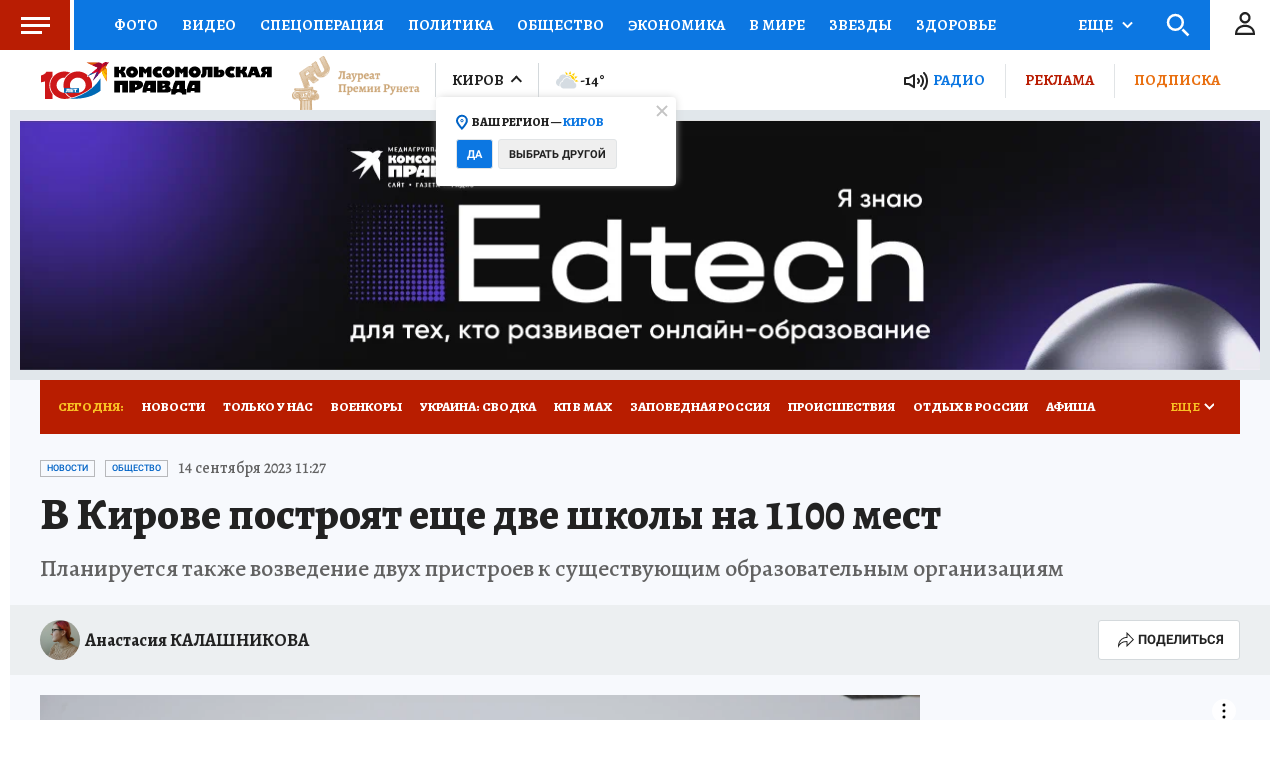

--- FILE ---
content_type: text/html
request_url: https://tns-counter.ru/nc01a**R%3Eundefined*kp_ru/ru/UTF-8/tmsec=kp_ru/723316887***
body_size: -72
content:
16657B0E697C6756X1769760598:16657B0E697C6756X1769760598